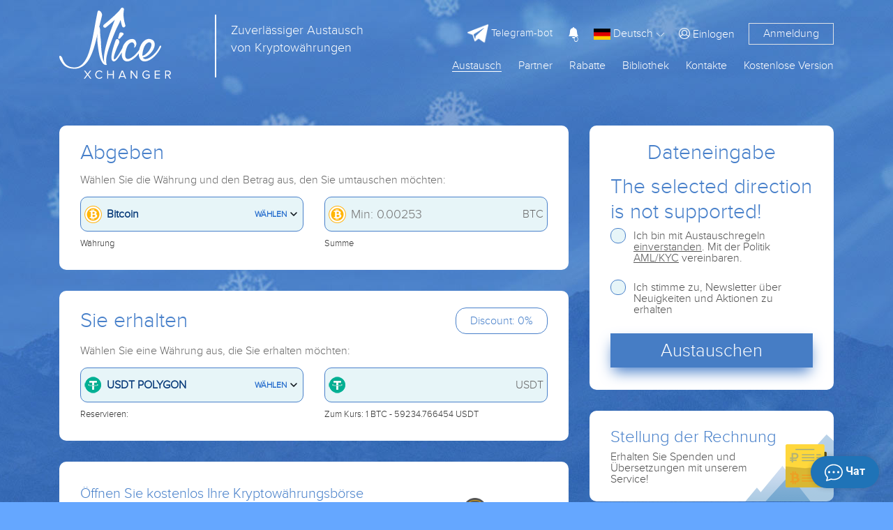

--- FILE ---
content_type: text/html; charset=UTF-8
request_url: https://nicexchanger.cc/de/obmen-bitcoin-na-usdt-polygon.html
body_size: -361
content:
{"queryID":"1769905558580","callback":"","error_method":"result","error_file":"Site.php","error_line":410,"error":null,"data":true,"isError":false}

--- FILE ---
content_type: image/svg+xml
request_url: https://nicexchanger.cc/res/exchangebox/uploads/svg/dogecoin.svg
body_size: 444
content:
<?xml version="1.0" encoding="UTF-8"?>
<!DOCTYPE svg PUBLIC "-//W3C//DTD SVG 1.1//EN" "http://www.w3.org/Graphics/SVG/1.1/DTD/svg11.dtd">
<!-- Creator: CorelDRAW -->
<svg xmlns="http://www.w3.org/2000/svg" xml:space="preserve" width="16.9332mm" height="16.9332mm" style="shape-rendering:geometricPrecision; text-rendering:geometricPrecision; image-rendering:optimizeQuality; fill-rule:evenodd; clip-rule:evenodd"
viewBox="0 0 1.70391 1.70391"
 xmlns:xlink="http://www.w3.org/1999/xlink">
 <defs>
  <style type="text/css">
   <![CDATA[
    .fil2 {fill:#FEFEFE;fill-rule:nonzero}
    .fil0 {fill:#010101;fill-rule:nonzero}
    .fil1 {fill:#988430;fill-rule:nonzero}
   ]]>
  </style>
 </defs>
<symbol id="Fm3-475-0" viewBox="22.0969 -22.3063 1.31263 1.84972">
 <polygon class="fil0" points="22.0969,-22.3063 23.4095,-20.4566 23.4095,-21.5308 "/>
</symbol>
<symbol id="Fm0-469-0" viewBox="22.0969 -23.1518 2.62526 1.37251">
 <polygon class="fil0" points="23.4095,-23.1518 22.0969,-22.5552 23.4095,-21.7793 24.7221,-22.5552 "/>
</symbol>
<symbol id="Fm1-471-0" viewBox="22.0969 -24.7332 1.31263 2.95386">
 <polygon class="fil0" points="22.0969,-22.5552 23.4095,-21.7793 23.4095,-23.1518 23.4095,-24.7332 "/>
</symbol>
<symbol id="Fm4-477-0" viewBox="23.4095 -22.3063 1.3134 1.84972">
 <polygon class="fil0" points="23.4095,-21.5308 23.4095,-20.4566 24.7229,-22.3063 "/>
</symbol>
<symbol id="Fm2-473-0" viewBox="23.4095 -24.7332 1.31263 2.95386">
 <polygon class="fil0" points="23.4095,-24.7332 23.4095,-23.1518 23.4095,-21.7793 24.7221,-22.5552 "/>
</symbol>
 <g id="Слой_x0020_1">
  <metadata id="CorelCorpID_0Corel-Layer"/>
  <g id="_466223976">
   <circle id="_466224048" class="fil1" cx="0.851958" cy="0.851959" r="0.851961"/>
   <path id="_466224072" class="fil2" d="M0.900961 1.32076c0.293806,0 0.513089,-0.170097 0.513089,-0.469509 0,-0.299411 -0.219283,-0.46809 -0.514478,-0.46809 -0.172301,0 -0.344592,0 -0.516893,0l0 0.235222 0.0979891 0 0 0.460482 -0.0979891 0 0.00193201 0.242427 0.51635 -0.000533315zm-0.00138863 -0.247398l-0.134949 0 0 -0.442792 0.136337 0c0.151814,0 0.224918,0.0941754 0.224918,0.220682 0,0.118084 -0.0843443,0.222111 -0.226307,0.222111z"/>
  </g>
 </g>
</svg>


--- FILE ---
content_type: image/svg+xml
request_url: https://nicexchanger.cc/res/exchangebox/uploads/svg/tether.svg
body_size: 181
content:
<?xml version="1.0" encoding="UTF-8"?>
<!DOCTYPE svg PUBLIC "-//W3C//DTD SVG 1.1//EN" "http://www.w3.org/Graphics/SVG/1.1/DTD/svg11.dtd">
<!-- Creator: CorelDRAW X7 -->
<svg xmlns="http://www.w3.org/2000/svg" xml:space="preserve" width="16.9333mm" height="16.9333mm" version="1.1" style="shape-rendering:geometricPrecision; text-rendering:geometricPrecision; image-rendering:optimizeQuality; fill-rule:evenodd; clip-rule:evenodd"
viewBox="0 0 155 155"
 xmlns:xlink="http://www.w3.org/1999/xlink">
 <defs>
  <style type="text/css">
   <![CDATA[
    .fil0 {fill:#53AE94}
    .fil1 {fill:white}
   ]]>
  </style>
 </defs>
 <g id="Layer_x0020_1">
  <metadata id="CorelCorpID_0Corel-Layer"/>
  <g id="_1100808464">
   <path class="fil0" d="M77 0c43,0 78,35 78,77 0,43 -35,78 -78,78 -42,0 -77,-35 -77,-78 0,-42 35,-77 77,-77z"/>
   <g>
    <path class="fil1" d="M87 67l0 -11 26 0 0 -18 -71 0 0 18 26 0 0 11c-21,1 -38,5 -38,10 0,6 17,10 38,11l0 37 19 0 0 -37c21,-1 37,-5 37,-11 0,-5 -16,-9 -37,-10l0 0zm0 18l0 0c-1,0 -3,0 -9,0 -5,0 -9,0 -10,0l0 0c-19,-1 -33,-5 -33,-8 0,-4 14,-8 33,-9l0 13c1,0 5,1 10,1 6,0 8,-1 9,-1l0 -13c19,1 33,5 33,9 0,3 -14,7 -33,8l0 0zm0 0l0 0 0 0z"/>
   </g>
  </g>
 </g>
</svg>
